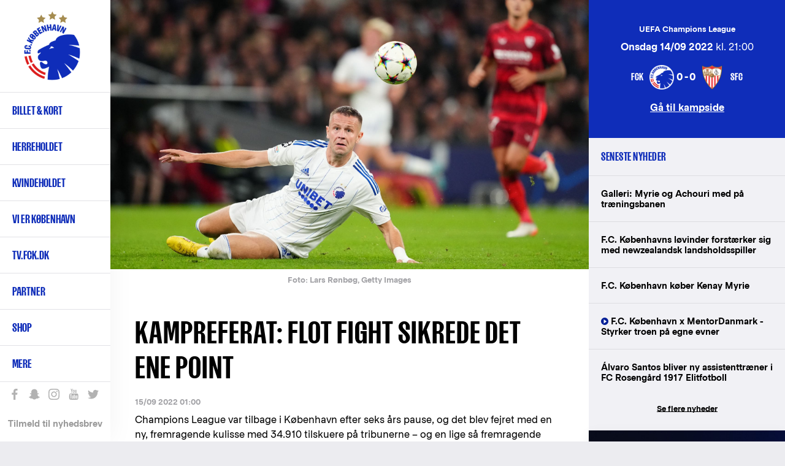

--- FILE ---
content_type: image/svg+xml
request_url: https://www.fck.dk/themes/custom/fck_theme/assets/img/social/facebook-blue.svg
body_size: 613
content:
<?xml version="1.0" encoding="UTF-8" standalone="no"?>
<svg width="30px" height="30px" viewBox="0 0 30 30" version="1.1" xmlns="http://www.w3.org/2000/svg" xmlns:xlink="http://www.w3.org/1999/xlink">
    <!-- Generator: Sketch 42 (36781) - http://www.bohemiancoding.com/sketch -->
    <title>Artboard 11</title>
    <desc>Created with Sketch.</desc>
    <defs></defs>
    <g id="Page-1" stroke="none" stroke-width="1" fill="none" fill-rule="evenodd">
        <g id="Artboard-11" fill="#001E96">
            <path d="M22.5769231,0.216346154 L22.5769231,4.97596154 L19.7463942,4.97596154 C18.7127352,4.97596154 18.0156268,5.19230553 17.6550481,5.625 C17.2944694,6.05769447 17.1141827,6.70672644 17.1141827,7.57211538 L17.1141827,10.9795673 L22.3966346,10.9795673 L21.6935096,16.3161058 L17.1141827,16.3161058 L17.1141827,30 L11.5973558,30 L11.5973558,16.3161058 L7,16.3161058 L7,10.9795673 L11.5973558,10.9795673 L11.5973558,7.04927885 C11.5973558,4.81369075 12.2223495,3.07993404 13.4723558,1.84795673 C14.722362,0.615979417 16.3870088,0 18.4663462,0 C20.2331819,0 21.6033605,0.0721146635 22.5769231,0.216346154 Z" id=""></path>
        </g>
    </g>
</svg>

--- FILE ---
content_type: image/svg+xml
request_url: https://www.fck.dk/themes/custom/fck_theme/assets/img/burger-blue.svg
body_size: 387
content:
<?xml version="1.0" encoding="UTF-8" standalone="no"?>
<svg width="30px" height="30px" viewBox="0 0 30 30" version="1.1" xmlns="http://www.w3.org/2000/svg" xmlns:xlink="http://www.w3.org/1999/xlink">
    <!-- Generator: Sketch 42 (36781) - http://www.bohemiancoding.com/sketch -->
    <title>Artboard 3</title>
    <desc>Created with Sketch.</desc>
    <defs></defs>
    <g id="Page-1" stroke="none" stroke-width="1" fill="none" fill-rule="evenodd">
        <g id="Artboard-3" fill="#001E96">
            <rect id="Rectangle-7" x="0" y="10" width="30" height="3" rx="1.5"></rect>
            <rect id="Rectangle-7" x="0" y="3" width="25" height="3" rx="1.5"></rect>
            <rect id="Rectangle-7" x="0" y="17" width="25" height="3" rx="1.5"></rect>
            <rect id="Rectangle-7" x="0" y="24" width="20" height="3" rx="1.5"></rect>
        </g>
    </g>
</svg>